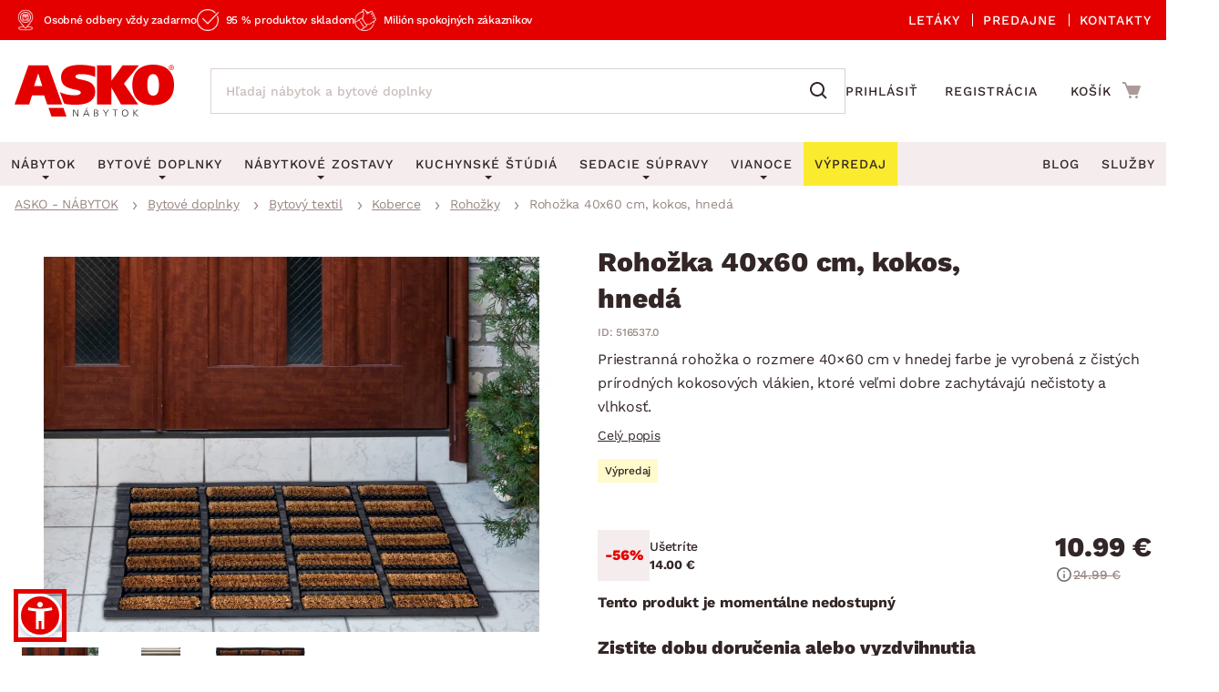

--- FILE ---
content_type: image/svg+xml
request_url: https://www.asko-nabytok.sk/stylesheets/asko_nabytek_cz/images/header/thumb.svg
body_size: 20272
content:
<svg width="24" height="24" viewBox="0 0 24 24" fill="none" xmlns="http://www.w3.org/2000/svg" xmlns:xlink="http://www.w3.org/1999/xlink">
<rect width="24" height="24" fill="url(#pattern0_1260_155)"/>
<defs>
<pattern id="pattern0_1260_155" patternContentUnits="objectBoundingBox" width="1" height="1">
<use xlink:href="#image0_1260_155" transform="scale(0.00195312)"/>
</pattern>
<image id="image0_1260_155" width="512" height="512" preserveAspectRatio="none" xlink:href="[data-uri]"/>
</defs>
</svg>


--- FILE ---
content_type: application/x-javascript;charset=UTF-8
request_url: https://4w.smartform.cz/v1/login?&client_id=RAdQmwnv0k&form_count=1&form_id0=smartform-instance&close_count=0&i=%7B%22domain%22%3A%22www.asko-nabytok.sk%22%2C%20%22version%22%3A%22master%2090c797c04%20%232364%202026-01-14%2014%3A48%20%22%7D&callback=__smartform_gwt_jsonp__.I0.onSuccess
body_size: 241
content:
__smartform_gwt_jsonp__.I0.onSuccess({"loginResponse":{"formSessionIds":{"smartform-instance":"RkJBb3NSZ00xMEZwdFplT1RRd285"},"businessVersion":"PAID","errorMessage":null,"responseType":"OK","localhostOrFileProtocol":false,"domainInfo":"URL: asko-nabytok.sk"}});